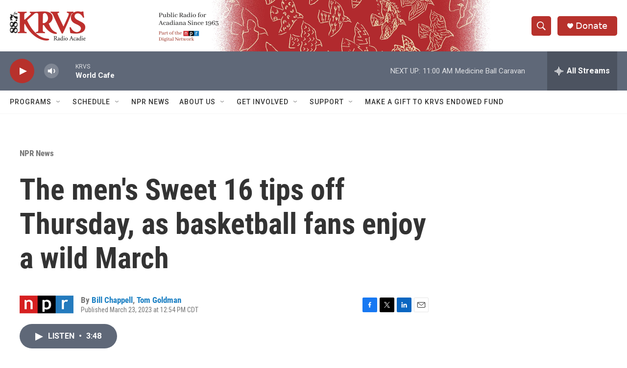

--- FILE ---
content_type: text/html; charset=utf-8
request_url: https://www.google.com/recaptcha/api2/aframe
body_size: 267
content:
<!DOCTYPE HTML><html><head><meta http-equiv="content-type" content="text/html; charset=UTF-8"></head><body><script nonce="9QkM7BqUgf9E4PQ04_hMiQ">/** Anti-fraud and anti-abuse applications only. See google.com/recaptcha */ try{var clients={'sodar':'https://pagead2.googlesyndication.com/pagead/sodar?'};window.addEventListener("message",function(a){try{if(a.source===window.parent){var b=JSON.parse(a.data);var c=clients[b['id']];if(c){var d=document.createElement('img');d.src=c+b['params']+'&rc='+(localStorage.getItem("rc::a")?sessionStorage.getItem("rc::b"):"");window.document.body.appendChild(d);sessionStorage.setItem("rc::e",parseInt(sessionStorage.getItem("rc::e")||0)+1);localStorage.setItem("rc::h",'1769012121368');}}}catch(b){}});window.parent.postMessage("_grecaptcha_ready", "*");}catch(b){}</script></body></html>